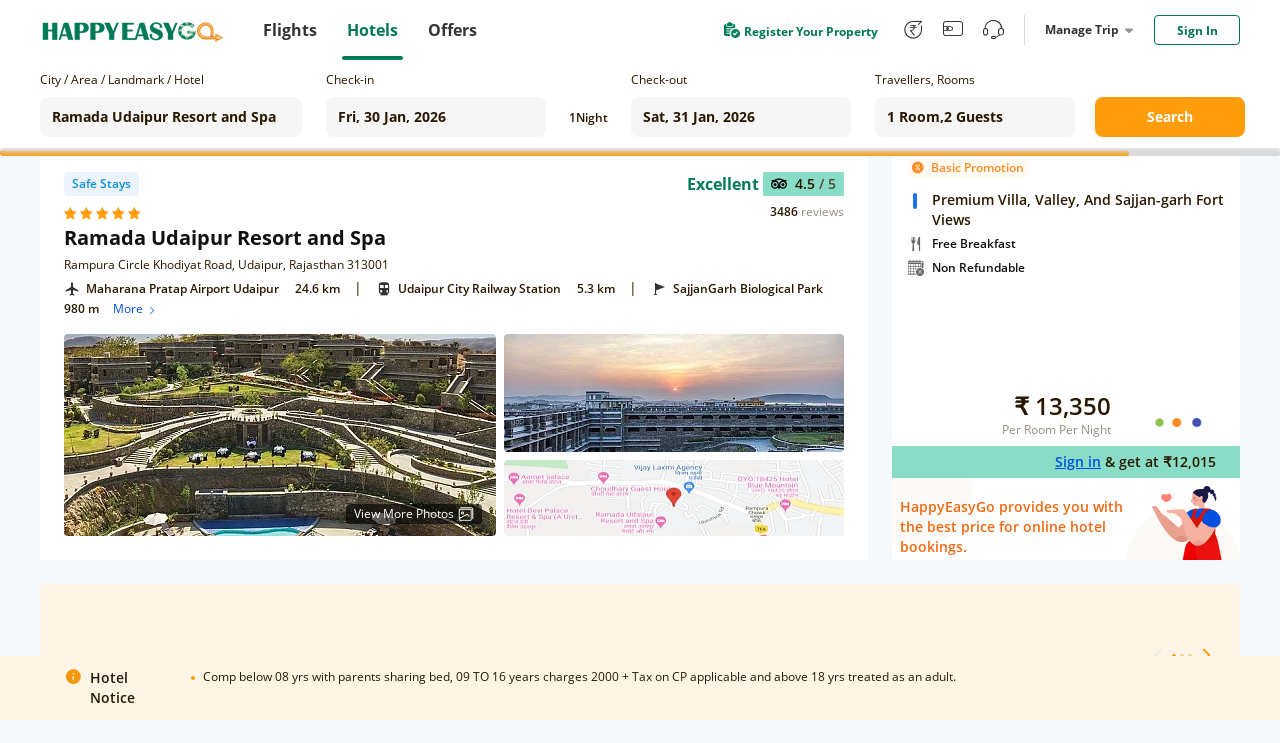

--- FILE ---
content_type: text/html;charset=utf-8
request_url: https://hotel.happyeasygo.com/hotels/udaipur/hotel_5e02d104159c942764440d02/2026-01-30_2026-01-31/2-0
body_size: 122128
content:
<!DOCTYPE html>
<html>

<head>
    <title>Ramada Udaipur Resort and Spa in udaipur, Hotel Reviews and Ratings</title>
    <meta name="msapplication-TileColor" content="#da532c">
    <meta name="msapplication-config" content="/assets/favicons/browserconfig.xml">
    <meta name="theme-color" content="#ffffff">
    <meta http-equiv="Content-Type" content="text/html; charset=UTF-8" />
    <link rel="apple-touch-icon" sizes="180x180" href="/assets/favicons/apple-touch-icon.png">
    <link rel="icon" type="image/png" sizes="32x32" href="/assets/favicons/favicon-32x32.png">
    <link rel="icon" type="image/png" sizes="16x16" href="/assets/favicons/favicon-16x16.png">
    <link rel="manifest" href="/assets/favicons/site.webmanifest">
    <link rel="mask-icon" href="/assets/favicons/safari-pinned-tab.svg" color="#5bbad5">
    <link rel="shortcut icon" href="/assets/favicons/favicon.ico">
    <link rel="preload" as="style" href="/assets/application.css" >
    <link rel="preload" importance="high" as="script" href="/assets/application.js" >
    <link rel="stylesheet" href="/assets/application.css">
    <script>
        window.check_price_key = null;
        window.area_name_g = null;
    </script>
    <script type="text/javascript" src="/assets/application.js" ></script>
    <!-- Google Tag Manager -->
    <script>
      (function (w, d, s, l, i) {
          w[l] = w[l] || [];
          w[l].push({
              'gtm.start':
                  new Date().getTime(), event: 'gtm.js'
          });
          var f = d.getElementsByTagName(s)[0],
              j = d.createElement(s), dl = l != 'dataLayer' ? '&l=' + l : '';
          j.async = true;
          j.src =
              'https://www.googletagmanager.com/gtm.js?id=' + i + dl;
          f.parentNode.insertBefore(j, f);
      })(window, document, 'script', 'dataLayer', 'GTM-PPMS639');
    </script>
    <!-- End Google Tag Manager -->
    <!-- Branch -->
    <script>
           (function(b,r,a,n,c,h,_,s,d,k){if(!b[n]||!b[n]._q){for(;s<_.length;)c(h,_[s++]);d=r.createElement(a);d.async=1;d.src="https://cdn.branch.io/branch-latest.min.js";k=r.getElementsByTagName(a)[0];k.parentNode.insertBefore(d,k);b[n]=h}})(window,document,"script","branch",function(b,r){b[r]=function(){b._q.push([r,arguments])}},{_q:[],_v:1},"addListener applyCode autoAppIndex banner closeBanner closeJourney creditHistory credits data deepview deepviewCta first getCode init link logout redeem referrals removeListener sendSMS setBranchViewData setIdentity track validateCode trackCommerceEvent logEvent disableTracking".split(" "), 0);
           branch.init('key_live_njNf9pTQ8Cb84QbSjaZ6GmkgzFo9TXhJ');
    </script>
    <!-- End Branch -->
    <!-- Global site tag (gtag.js) - Google Ads: 731026877 -->
    <script async src="https://www.googletagmanager.com/gtag/js?id=AW-731026877"></script>
    <script>
    window.dataLayer = window.dataLayer || [];
    function gtag(){dataLayer.push(arguments);}
    gtag('js', new Date());

    gtag('config', 'AW-731026877');
    </script>
    <!-- TA -->
    <script>
      (function() {
        var a = String(Math.random()) * 10000000000000;
        new Image().src = 'https://pubads.g.doubleclick.net/activity;dc_iu=/5349/DFPAudiencePixel;ord=' + a + ';dc_seg=887462483?';
      })();
    </script>
    <!-- End -->
<!-- <title>Cheap Hotels in India | Hotel Deals and Booking Offers - HappyEasyGo</title> -->
<meta name="description" content="Find Ramada Udaipur Resort and Spa in udaipur, at cheap and affordable price in udaipur. Select Ramada Udaipur Resort and Spa room types, read reviews and book your hotel rooms with happyeasygo.com." />
<meta http-equiv="Content-Type" content="text/html; charset=UTF-8" />
<link
      rel="stylesheet"
      href="https://cdnjs.cloudflare.com/ajax/libs/Swiper/4.3.5/css/swiper.min.css"
    />
<link rel="stylesheet" href="/assets/bootstrap-collapse.css" />
<script src="https://cdnjs.cloudflare.com/ajax/libs/Swiper/4.3.5/js/swiper.min.js"></script>
<script src="/assets/bootstrap.min.js"></script>
</head>

<body class="roomview">
    <!-- Google Tag Manager (noscript) -->
    <noscript>
        <iframe src="https://www.googletagmanager.com/ns.html?id=GTM-PPMS639" height="0" width="0"
            style="display:none;visibility:hidden"></iframe>
        <img src='https://pubads.g.doubleclick.net/activity;dc_iu=/5349/DFPAudiencePixel;ord=1;dc_seg=887462483?' width=1 height=1 border=0/>
    </noscript>
    <!-- End Google Tag Manager (noscript) -->
    <div style="height: 100%;">
        <!---->
        <header>
            <div class="clearfix" id="newheader">
                <div class="container" style=''>
                    <a href="https://www.happyeasygo.com/" class="logo pull-left" style="">
                        <em></em>
                    </a>
                    <ul class="pull-left item-wrap hid">
                        <li>
                            <a href="https://www.happyeasygo.com/flight/" class="item flight font-Roman"
                                data-role='flight'>
                                <span class="text">Flights</span></a>
                        </li>
                        <li class="itemActive">
                            <a href="https://www.happyeasygo.com/hotel/" class="item hotels font-Roman" data-role='hotels'>
                                <span class="text">Hotels</span></a>
                        </li>
                        <li>
                            <a href="https://www.happyeasygo.com/offer/" class="item offer font-Roman"
                                data-role='offer'>
                                <span class="text">Offers</span></a>
                        </li>
                    </ul>


                    <ul class="pull-right item-wrap item-wrap_2">
                        <!-- <li class="green flex">
                            <a class="flex"
                               target="_blank"
                               href="https://www.happyeasygo.com/check-in">
                                <i class="checkIn-icon"></i>
                                <p>Web Check In</p>
                            </a>
                        </li> -->
                        <li class="green flex register-apply hid">
                            <a class="flex"
                            target="_blank"
                            href="/page/hotels/application">
                                <img src="/assets/online-apply.png" alt="">
                                <p>Register Your Property</p>
                            </a>
                        </li>
                        <li class='tool hid'>
                            <a href="https://www.happyeasygo.com/referral/"
                                class="fore referral"
                                data-role='referral'>
                                <i class="iconfont iconrefer"
                                    data-hclass="iconfont iconrefer1"
                                    data-class="iconfont iconrefer"
                                    data-toggle="tooltip"
                                    data-placement="bottom"
                                    title="Earn Rs.80"></i>
                            </a>
                        </li>
                        <li class='tool hid'>
                            <a href="https://www.happyeasygo.com/wallet-terms/"
                                class="fore referral"
                                data-role='referral'>
                                <i class="iconfont iconwallet1"
                                    data-hclass="iconfont iconwallet"
                                    data-class="iconfont iconwallet1"
                                    data-toggle="tooltip"
                                    data-placement="bottom"
                                    title="Wallet"></i>
                            </a>
                        </li>
                        <li class='tool hid'>
                            <a href="https://www.happyeasygo.com/support/"
                                class="fore referral"
                                data-role='referral'>
                                <i class="iconfont iconcustomer2"
                                    data-hclass="iconfont iconcustom"
                                    data-class="iconfont iconcustomer2"
                                    data-toggle="tooltip"
                                    data-placement="bottom"
                                    title="Support"></i>
                            </a>
                        </li>
                        <li class="line hid">
                            <div></div>
                        </li>
                        <li class="center">
                            <div class="title">
                                Manage Trip
                                <i></i>
                            </div>
                            <div class="down-dialog">
                                <div class="tools">
                                    <div class="arrow"></div>
                                    <ul>
                                        <li>
                                            <a href="/hotels/order/list">
                                                My Hotels
                                            </a>
                                        </li>
                                        <li>
                                            <a href="https://www.happyeasygo.com/account/?src=print">
                                                Print Ticket
                                            </a>
                                        </li>
                                        <li>
                                            <a href="https://www.happyeasygo.com/check-in">
                                                Web Check In
                                                <span class="checkInTips"></span>
                                            </a>
                                        </li>
                                    </ul>
                                </div>
                            </div>
                        </li>

                        <li class='sing'>
                        </li>
                    </ul>

                    <div class="pull-right">
                    </div>
                </div>
            </div>

        </header>
        <div data-flag="roomstatus" class="roomstatus pageFlag">
      <div class="selector new-selector">
        <div class="selector-container">
          <div class="form-group cityname mr24">
            <p class="new-selector-label">City / Area / Landmark / Hotel</p>
            <div class="new-selector-content">
              <!-- <i class="icon-address"></i> -->
              <input
                type="text"
                autocomplete="off"
                id="cityname"
                style="margin: 0 !important"
                placeholder="Enter City/Area/Landmark/Hotel"
              />
              <span class="icon-loading"></span>
              <div class="search-result search-place flex" id="search-place">
                <div class="place-content">
                  <h2 class="title">Search Results</h2>
                  <div class="result-items"></div>
                </div>
              </div>
              <div class="search-result search-cache flex" id="search-cache">
                <div class="cache-content">
                  <!-- recent -->
                  <div class="recent"></div>
                  <!-- suggestions -->
                  <div class="suggestions"></div>
                </div>
              </div>
            </div>
          </div>
          <div class="form-group check-in mr16">
            <!-- <i class="icon-date"></i> -->
            <p class="new-selector-label">Check-in</p>
            <div class="new-selector-content">
              <input type="text" id="check-in" readonly />
            </div>
          </div>
          <div class="form-group nights mr16">
            <span class="hotel-nights">1</span>
            <span class="hotel-unit">Night</span>
          </div>
          <div class="form-group check-out mr24">
            <!-- <i class="icon-date"></i> -->
            <p class="new-selector-label">Check-out</p>
            <div class="new-selector-content">
              <input type="text" id="check-out" readonly />
            </div>
          </div>

          <div class="form-group rooms-guest mr20">
            <!-- <i class="icon-person"></i> -->
            <p class="new-selector-label">Travellers, Rooms</p>
            <div class="new-selector-content">
              <input type="text" id="room-guest" readonly />
              <div class="search-result">
                <div class="search-result-container"></div>
                <div class="room-operate">
                  <button class="add-room">+ADD ROOM</button>
                  <span class="done">Done</span>
                </div>
              </div>
            </div>
          </div>
          <div class="form-group get-set-go">
            <button class="go">Search</button>
          </div>
        </div>
      </div>
      <div class="roomstatusProgress">
        <div></div>
      </div>
      <!-- room-unavailable -->
      <div class="room-unavailable"></div>
      <!--detail-->
      <div class="floor detail clearfix">
        <div class="detail-lt lt">
          <!--dom-->
        </div>
        <div class="detail-rt rt">
          <!--dom-->
          <div class="recommend"></div>
          <!--dom-->
          <div class="coupon"></div>
        </div>
      </div>

      <!-- safe -->
      <div class="safe"></div>

      <!--navbar-->
      <div class="navbar-floor">
        <ol class="floor navbar clearfix"></ol>
        <!-- filter -->
        <div class="floor filter-list"></div>
      </div>

      <div class="floor null"></div>

      <!--room-->
      <div class="floor room-list"></div>

      <!-- <div class="floor price-explain flex">
            <div class="con"></div>
            <div class="btn">
                Show more
            </div>
        </div> -->
      <div class="floor noRoom"></div>
      <div class="notice-floor"></div>
      <!-- Reviews & Rating dom-->
      <div class="floor-n reviewsRating rr"></div>
      <!--description-->
      <div class="floor description desc floor-n-content"></div>
      <!-- facilities dom-->
      <div class="floor description fac floor-n-content"></div>
      <!--announcements-->
      <div class="floor description announcements floor-n-content"></div>
      <!--policy-->
      <div class="floor description policy floor-n-content"></div>
      <!-- recommed-hotel -->
      <div class="recommed-hotel"></div>
      <!--  -->
      <div class="scroll-room"></div>
      <!--model-->
      <div class="model"></div>
      <!-- models -->
      <div class="models"></div>
      <!-- safe-model -->
      <div class="safe-model"></div>
      <!--model-content-->
      <div class="model-content amenities-model"></div>
      <!--model-content-->
      <div class="model-content room-amenities-model"></div>
      <!--model-content-->
      <div class="model-content photo-model"></div>

      <div class="model-content continue-model"></div>

      <div class="model-content otherDeal-model"></div>

      <!--model-content-->
      <div class="model-content picture-model"></div>
      <!--model-content-->
      <div class="model-content room-picture-model"></div>
      <!--model-content-->
      <div class="model-content area-model"></div>
      <!--model-content-->
      <!-- <div class="model-content map-model"></div> -->

      <!--map dialog-->
      <div class="modal-template map-dialog" data-cl="cl">
        <div class="map-dialog-content" data-cl="cl">
          <!--map dialog template DOM-->
          <header class="map-header" data-cl="cl"></header>
          <section>
            <div id="hotel-list-map"></div>
          </section>
        </div>
      </div>

      <!--map dialog Popular place-->
      <div class="modal-template-place map-dialog-place" data-cl="cl">
        <div class="map-dialog-p-place-content" data-cl="cl">
          <section>
            <div id="popular-place-map"></div>
            <!-- map dialog Popular place info -->
            <div id="popular-place-map-info">
              <div class="closeBox"><i class="close iconfont iconCancellation_Policy_solid_"></i></div>
              <div class="aside_info">
                <!-- map dialog top_info -->
                <div class="top_info">
                </div>
                <div class="tabsBox">
                  <!-- Nav tabs -->
                  <ul class="nav nav-tabs" role="tablist">
                    <li role="presentation" class="transport">
                      <a href="#Transport" aria-controls="Transport" role="tab" data-toggle="tab">Transport</a>
                      <div class="line"><i></i></div>
                    </li>
                    <li role="presentation" class="landmarks">
                      <a href="#Landmarks" aria-controls="Landmarks" role="tab" data-toggle="tab">Landmarks</a>
                      <div><i></i></div>
                    </li>
                    <li role="presentation" class="others">
                      <a href="#Others" aria-controls="Others" role="tab" data-toggle="tab">Others</a>
                      <div><i></i></div>
                    </li>
                  </ul>
                  <!-- Tab panes -->
                  <div class="tab-content">
                  </div>
                </div>
              </div>
            </div>
          </section>
        </div>
      </div>

      <!--model-content-->
      <div class="model-content cancel-model"></div>

      <!-- map dialog top_info -->
      <script type="text/html" id="map_top_info">
        <div class="hotelName-star">
          <span class="hotelName">{{info.hotelName}}</span>
          <span class="star">
            <% for(var i=0;i < info.starRating;i++){ %>
            <i class="iconfont iconVector1"></i>
            <% } %>
          </span>
        </div>
        <div class="position">
          <i class="iconfont iconmdi_location_on"></i>
          <span>{{info.address}}</span>
        </div>
        {{ if(info.reviews.reviewRating&&info.reviews.level&&info.reviews.reviewCount) }}
        <div class="reviewBox">
          <div class="scoreBox">
            <img src="/assets/mty.svg" alt="">
            <span class="score">{{info.reviews.reviewRating}} <i>/ 5</i></span>
          </div>
          <div class="reviewCount">
            <p class="review-number">{{info.reviews.reviewCount}}</p> <p class="review-text">reviews</p>
          </div>
        </div>
        {{ /if }}
        <div class="bookBox">
        </div>
      </script>
      <script type="text/html" id="map_price">
        {{if priceInfo }}
        <div class="current-price flex">
          <div class="flex price">
            {{ if (priceInfo.originPrice > priceInfo.currentPrice) }}
            <div class="voucherBefore">₹ {{ priceInfo.disposeOrig }}</div>
            {{ /if }}
            <div class="voucherAfter">
              <span class="num">₹ {{ priceInfo.disposecurr }}</span>
            </div>
          </div>
          <div class="nig">{{priceInfo.dur == 1 ? priceInfo.timeStay + ' Hours'  : 'Per Room Per Night' }}</div>
        </div>
        <div class="bookBtn">
          <a
            href="javascript:;"
            data-room-type-name="{{priceInfo.roomTypeName}}"
            data-rate-plan-id="{{priceInfo.ratePlanId}}"
            data-index="0-0"
            class="hover-click btn-book"
          >
            Book Now
          </a>
        </div>
        {{ /if }}
      </script>
      <!-- Tab panes -->
      <script type="text/html" id="map_top_info_tabs">
        <div role="tabpanel" class="tab-pane fade" id="Transport">
          {{ if airport.length>0 }}
          <div class="blockBox">
            <div class="text">
              <i class="iconfont iconlocal_airport"></i>
              <span>Airport</span>
            </div>
            <ul>
              {{each airport item index}}
                <li>
                  <span class="name">{{item.landmark}}</span>
                  {{ if (item.distance)> 1}}
                  <span class="num">{{(item.distance).toFixed(1)}} km</span>
                  {{ /if }}
                  {{ if (item.distance)< 1}}
                  <span class="num">{{(item.distance*1000).toFixed(0)}} m</span>
                  {{ /if }}
                  <span class="id">{{item.id}}</span>
                </li>
              {{ /each }}
            </ul>
          </div>
          {{ /if }}
          {{ if railway.length>0 }}
          <div class="blockBox">
            <div class="text">
              <i class="iconfont iconlocal_subway1"></i>
              <span>Top Railway Station</span>
            </div>
            <ul>
              {{each railway item index}}
                <li>
                  <span class="name">{{item.landmark}}</span>
                  {{ if (item.distance)> 1}}
                  <span class="num">{{(item.distance).toFixed(1)}} km</span>
                  {{ /if }}
                  {{ if (item.distance)< 1}}
                  <span class="num">{{(item.distance*1000).toFixed(0)}} m</span>
                  {{ /if }}
                  <span class="id">{{item.id}}</span>
                </li>
              {{ /each }}
            </ul>
          </div>
          {{ /if }}
          {{ if metro.length>0 }}
          <div class="blockBox">
            <div class="text">
              <i class="iconfont iconlocal_train"></i>
              <span>Top Metro Station</span>
            </div>
            <ul>
              {{each metro item index}}
                <li>
                  <span class="name">{{item.landmark}}</span>
                  {{ if (item.distance)> 1}}
                  <span class="num">{{(item.distance).toFixed(1)}} km</span>
                  {{ /if }}
                  {{ if (item.distance)< 1}}
                  <span class="num">{{(item.distance*1000).toFixed(0)}} m</span>
                  {{ /if }}
                  <span class="id">{{item.id}}</span>
                </li>
              {{ /each }}
            </ul>
          </div>
          {{ /if }}
        </div>
        <div role="tabpanel" class="tab-pane fade" id="Landmarks">
          {{ if attractions.length>0 }}
          <div class="blockBox">
            <div class="text">
              <i class="iconfont iconlocal_landmarks"></i>
              <span>Top Attractions</span>
            </div>
            <ul>
              {{each attractions item index}}
                <li>
                  <span class="name">{{item.landmark}}</span>
                  {{ if (item.distance)> 1}}
                  <span class="num">{{(item.distance).toFixed(1)}} km</span>
                  {{ /if }}
                  {{ if (item.distance)< 1}}
                  <span class="num">{{(item.distance*1000).toFixed(0)}} m</span>
                  {{ /if }}
                  <span class="id">{{item.id}}</span>
                </li>
              {{ /each }}
            </ul>
          </div>
          {{ /if }}
        </div>
        <div role="tabpanel" class="tab-pane fade" id="Others">
          {{ if cityCenter.length>0 }}
          <div class="blockBox">
            <div class="text">
              <i class="iconfont iconlocal_others"></i>
              <span>City Center</span>
            </div>
            <ul>
              {{each cityCenter item index}}
                <li>
                  <span class="name">{{item.landmark}}</span>
                  {{ if (item.distance)> 1}}
                  <span class="num">{{(item.distance).toFixed(1)}} km</span>
                  {{ /if }}
                  {{ if (item.distance)< 1}}
                  <span class="num">{{(item.distance*1000).toFixed(0)}} m</span>
                  {{ /if }}
                  <span class="id">{{item.id}}</span>
                </li>
              {{ /each }}
            </ul>
          </div>
          {{ /if }}
        </div>
      </script>

      <script type="text/html" id="scroll-room">
        <div class="scroll-room-con">
          {{ if recommendInfo.images&&recommendInfo.images.length }}
          <div class="scroll-img">
            <img
              src="{{ recommendInfo.images[0]+ossImgFun.processOssImg(112,62,'jpg') }}"
              alt=""
            />
          </div>
          <div class="scroll-room-name">{{ recommendInfo.ratePlanName }}</div>
          {{ /if }}
          <div class="scroll-price flex">
            <span>₹ {{ formatMoney(recommendInfo.currentPrice+'') }}</span>
            <i>Lowest</i>
          </div>
          {{ if !recommendInfo.images||!recommendInfo.images.length }}
          <div class="scroll-room-name">{{ recommendInfo.ratePlanName }}</div>
          {{ /if }}
          <div class="scroll-btn">
            <button
              data-index="0-0"
              class="hover-click btn-book book-now"
              data-room-type-name="{{recommendInfo.roomDetail.roomTypeName}}"
              data-rate-plan-id="{{recommendInfo.ratePlanId}}"
            >
              Book Now
            </button>
            <button class="view-more">View More</button>
          </div>
        </div>
      </script>

      <script type="text/html" id="detail-lt">
        <div class="detail-lt-box">
          <div class="hotel">
            <div class="flex hotel-star label-box">
              {{ if markTop=="HEG Top Seller" }}
              <div class="safe-sign seller flex label-item">
                <i class="iconfont iconthumb_up"></i>
                <span>HEG Top Seller</span>
              </div>
              {{ else if markTop=="High Demand" }}
              <div class="safe-sign seller flex label-item">
                <i class="iconfont icona-icon_highdemand"></i>
                <span>High Demand</span>
              </div>
              {{ /if }}
              {{ if _staffVaccinated }}
              <div class="safe-sign staff flex label-item">Staff Vaccinated</div>
              {{ else if safeHotel }}
                <div class="safe-sign safe flex label-item">
                  <!-- <i></i> -->
                  <!-- SAFE STAY -->
                  Safe Stays
                </div>
              {{ /if }}
              <div class="label-remark"></div>
            </div>

            <div class="flex hotel-star">
              <div class="star-con flex">
                <% for(var i=0;i < starRating;i++){ %>
                <i class="iconfont iconVector1"></i>
                <% } %>
              </div>

              {{ if(tagType) }}
              <div class="sign">
                <span>{{tagType}}</span>
              </div>
              {{ /if }}
            </div>

            <h1 class="hotel-name" title="{{hotelName}}">{{hotelName}}</h1>
            <div class="hotel-address" title="{{address}}">{{address}}</div>
            {{ if(reviews.reviewRating&&reviews.level&&reviews.reviewCount) }}
            <div class="hotel-pj">
              <div class="flex review-box">
                <div class="level">{{reviews.level}}</div>
                <div class="flex">
                  <div class="score flex">
                    <img src="/assets/mty.svg" alt="" />
                    <span>{{reviews.reviewRating}} <i>/ 5</i></span>
                  </div>
                </div>
              </div>

              <div class="flex">
                <div class="num">
                  <span class="review-number">{{reviews.reviewCount}}</span>
                  <span class="review-text">reviews</span>
                </div>
              </div>
            </div>
            {{ /if }}
            <!--map dialog Popular place-->
            <div class="address-map">
            </div>
          </div>

          <div class="picture flex">
            <div class="lt picture-first {{ isBanner?'isBanner':'' }}">
              <picture
                style="width: 100%;
                                  height: 100%;
                                  display: block;"
              >
                <source
                  type="image/webp"
                  srcset="{{hotelFirst+processOssImg(432,254,'webp')}}"
                />
                <source
                  type="image/jpg"
                  srcset="{{hotelFirst+processOssImg(432,254,'jpg')}}"
                />
                <source
                  type="image/png"
                  srcset="{{hotelFirst+processOssImg(432,254,'png')}}"
                />

                <img
                  src="/assets/newRoomStatus/load1.png"
                  alt=""
                  style="width: 100%;
                                  height: 100%;
                                  display: block;
                                  object-fit: cover;"
                />
              </picture>

              {{ if (isBanner&&hotelImages.length>2) }}
              <div class="icon hover-click flex">
                <span>View More Photos</span>
                <img src="/assets/newRoomStatus/moreImg.png" alt="" />
              </div>
              {{ /if }}
            </div>
            <div class="rt flex">
              <div class="picture-two {{ isBanner?'isBanner':'' }}">
                <picture
                  style="width: 100%;
                                  height: 100%;
                                  display: block;"
                >
                  <source
                    type="image/webp"
                    srcset="{{hoteltwo+processOssImg(340,149,'webp')}}"
                  />
                  <source
                    type="image/jpg"
                    srcset="{{hoteltwo+processOssImg(340,149,'jpg')}}"
                  />
                  <source
                    type="image/png"
                    srcset="{{hoteltwo+processOssImg(340,149,'png')}}"
                  />

                  <img
                    src="/assets/newRoomStatus/load2.png"
                    alt=""
                    style="width: 100%;
                                  height: 100%;
                                  display: block;
                                  object-fit: cover;"
                  />
                </picture>
              </div>
              <div class="picture-map">
                <img src="" alt="" />
              </div>
            </div>
          </div>
        </div>
      </script>

      <script type="text/html" id="detail-rt">
        {{ if recommendInfo }}
        <div>
          <div class="tab-tag flex">
            {{ if recommendInfo._promotionUsageType }}
            <div class="discount-tag">
              <i class="iconfont iconsale1"></i>
              {{ recommendInfo._promotionUsageType }}
            </div>
            {{ /if }}
            <!-- <div class="recommed-tag">Recommended</div> -->
          </div>
        </div>
        <div class="room-title flex" title="{{recommendInfo.ratePlanName}}">
          <i
            style="background-color:{{ recommendInfo.roomDetail.ptColor }}"
          ></i>
          <span>{{recommendInfo.ratePlanName}}</span>
        </div>

        <div class="rateplan-cancell-meals">
          <div class="rate-room-option">
            <div class="rate-room-option-list">
              {{ each recommendInfo._meals $ccv $cci }}
              <div class="rateplan-meals">
                <i
                  class="iconfont {{$ccv.search(/room only/ig)>-1?'iconsleep1':'iconDining_area1'}}"
                ></i>
                {{ $ccv }}
              </div>
              {{ /each }}

              <div class="ebk">
                {{ each recommendInfo.policies $ccv $cci }} {{if $cci == 0}}
                <div class="flex">
                  <i class="iconfont iconcancel1"></i>
                  <span title="{{ $ccv }}"
                    >{{ recommendInfo.policeFirstText }} {{if recommendInfo.policies.length>1}}
                    <span class="view-more-policy" data-index="0-0">
                      View More
                      <div class="view-policy-pop"></div>
                    </span>
                    {{/if}}
                  </span>
                </div>
                {{/if}} {{ /each }}
              </div>
              {{if recommendInfo.newCsTags && recommendInfo.newCsTags.length}}
              <div class="instant-fast-container flex">
                {{each recommendInfo.newCsTags $csTags $csTi}}
                <span class="{{$csTags.csTagsNo == 2 ? 'fast-refund':''}}">
                  {{$csTags.csTagsText}} {{if $csTags.csTagsNo == 2}}
                  <i class="iconfont iconwaring"> </i>
                  <div class="fast-refund-pop">
                    <div>Refund within 4 hours</div>
                  </div>
                  {{/if}}
                </span>
                {{/each}}
              </div>
              {{/if}}
              {{if recommendInfo.dur == 1 }}
              <div class="time-info">
                <img src="/assets/time.png"/>
                <span>{{recommendInfo.timeStay}} Hours stay between {{$imports.datetime12Format(recommendInfo.timeFrom)}}AM to {{$imports.datetime12Format(recommendInfo.timeTo)}}PM</span>
              </div>
              {{/if}}
            </div>
          </div>
          {{ if !recommendInfo.v }} {{if recommendInfo.inventory &&
          recommendInfo.inventory<=3 && recommendInfo.fromEbk}}
          <p class="rooms-left">
            Only {{recommendInfo.inventory}} {{recommendInfo.inventory > 1 ?
            'rooms' : 'room'}} left at this price
          </p>
          {{/if}} {{ /if }}
        </div>

        <!-- <div class="room-amenities">
                <div class="click-all">
                    More About This Room
                </div>
            </div> -->

        <div class="room-price">
          {{ if roomFlag != 3 }}
          <div class="origin flex">
            <!-- <span>₹ {{ formatMoney(recommendInfo.originPrice+'') }}</span> -->
            {{ if (recommendInfo.originPrice > recommendInfo.currentPrice) }}
            {{if recommendInfo.actualOfferPercent && recommendInfo.ebkSp != 1 &&recommendInfo.actualOfferPercent > 3}}
            <div class="discount-price">
              {{ recommendInfo.actualOfferPercent }}% Off
            </div>
            {{ /if }}
            {{ /if }}
            {{ if recommendInfo.ebkSp == 1}}
            <div class=" discount-price tail-room-discount flex">
              {{ if recommendInfo.actualOfferPercent &&recommendInfo.actualOfferPercent > 3 }}
              <span class="discount-value">
                {{ recommendInfo.actualOfferPercent }}% Off
              </span>
              {{ /if }}
              <div class="countdown-the-day"></div>
            </div>
            {{ /if }}
          </div>
          <div class="">
            <!-- {{ if ([14, 16, 17, 18].indexOf(recommendInfo.pt) < 0) }} -->
            <!-- {{ /if }} -->

            <div class="price-change flex">
              <div class="flex current-price">
                <div class="flex origin-price">
                  {{ if (recommendInfo.originPrice > recommendInfo.currentPrice) }}
                  {{ if recommendInfo.ebkSp != 1}}
                  <span class="del-price"
                  >₹ {{ formatMoney(recommendInfo.originPrice+'') }}</span
                  >
                  {{ /if}} {{ if recommendInfo.ebkSp == 1}}
                  <span class="tail-room-del-price"
                  >₹ {{ formatMoney(recommendInfo.originPrice+'') }}</span
                  >
                  {{ /if }} {{ /if }}
                  <div
                          class="current"
                          style="color:<%= _tageType?'#063088':'' %>"
                  >
                    ₹ {{ formatMoney(recommendInfo.currentPrice+'') }}
                  </div>
                </div>
                {{ if recommendInfo.gst > 0}}
                <div class="gst">
                  <p class="text">+Rs. {{recommendInfo.gst}} Taxes & Fees</p>
                </div>
                {{ /if }} {{ if recommendInfo.gst == -1 }}
                <div class="gst">
                  <p class="text">Excluding Taxes & Fees</p>
                </div>
                {{ /if }}
                {{ if recommendInfo.dur == 1}}
                <div class="night">{{ recommendInfo.timeStay }} hours</div>
                {{ else }}
                <div class="night">Per Room Per Night</div>
                {{ /if }}
              </div>
              <a
                href="javascript:;"
                data-room-type-name="{{recommendInfo.roomDetail.roomTypeName}}"
                data-rate-plan-id="{{recommendInfo.ratePlanId}}"
                data-index="0-0"
                class="hover-click btn-book"
              >
                Book Now
              </a>
            </div>
          </div>
          {{ else }}
          <div>
            <div class="unavailable-content">
              <div class="img"></div>
            </div>
          </div>
          {{ /if }}
        </div>
        {{ else }} {{ if signal }}
        <div class="loading-room">
          <div class="img-origin">
            <img src="/assets/newRoomStatus/loupe.png" alt="" />
          </div>
        </div>
        {{ else }}
        <img class="no-room" src="/assets/newRoomStatus/no-room.png" alt="" />

        {{ /if }} {{ /if }} {{ if recommendInfo&&recommendInfo.hintDiscountType
        }}
        <div class="discount-tip">
          {{ if recommendInfo.hintDiscountType==='0' }} {{ else if
          recommendInfo.hintDiscountType==='1' }}
          <div class="app-tag">
            Get at ₹{{formatMoney(recommendInfo.hintDiscountValue+'')}} on
            <span>HEG APP</span>
          </div>
          {{ else if recommendInfo.hintDiscountType==='2' }}
          <div class="login-tag">
            <span>Sign in</span> & get at
            ₹{{formatMoney(recommendInfo.hintDiscountValue+'')}}
          </div>
          {{ /if }}
        </div>
        {{ /if }}
      </script>

      <script type="text/html" id="coupon">
        <!-- <div class="title">
                <div class="icon">
                    {{ if couponCode }}
                    <img src="/assets/newRoomStatus/coupon.png" alt="">
                    {{ else }}
                    <img src="/assets/newRoomStatus/hotel.png" alt="">
                    {{ /if }}
                </div>
                {{ if (couponCode) }}
                {{couponText }}
                {{ else }}
                HappyEasyGo provides you with the best price for online hotel bookings.
                {{ /if }}
            </div>
            {{ if couponCode }}
            <div class="link clearfix">
                <div class="lt">
                    <a href="javascript:;">
                        Know More
                    </a>
                </div>
                <div class="rt copyText">
                    <div>
                        <i class="iconfont iconFrame2"></i>
                        {{ couponCode }}
                    </div>
                    <div class='TipsMsg'>
                        Successfully copied use code to the clipboard
                    </div>
                </div>
            </div>
            {{ else }}
            <div class="no-coupon"></div>
            {{ /if }} -->
        <div class="online-book">
          <div class="text">
            HappyEasyGo provides you with the best price for online hotel
            bookings.
          </div>
        </div>
      </script>

      <script type="text/html" id="navbar">
        {{ if(roomTypeInfo && roomTypeInfo.length) }}
        <li class="lt nav-room" data-type="room">
          Rooms
          <i></i>
        </li>
        {{ /if }} {{ if(reviews.length) }}
        <li class="lt nav-rr" data-type="rr">
          Reviews & Rating
          <i></i>
        </li>
        {{ /if }} {{ if(info && info.length) }}
        <li class="lt nav-desc" data-type="desc">
          Description
          <i></i>
        </li>
        {{ /if }} {{ if( ameLen) }}
        <li class="lt nav-fac" data-type="fac">
          Facilities
          <i></i>
        </li>
        {{ /if }} {{ if( announcementLen) }}
        <li class="lt nav-ann" data-type="announcements">
          Property Announcements
          <i></i>
        </li>
        {{ /if }}

        <li class="lt nav-policy" data-type="policy">
          Policies
          <i></i>
        </li>
      </script>

      <script type="text/html" id="filter-list">
        {{ if(filterRoomTypeInfo && filterRoomTypeInfo.length) }}
        <div class="filter-list-box">
          {{ each filterData $v $i}}
          <div class="input-box">
            <input
              type="{{ $v.type }}"
              value="{{ $v.value }}"
              name="{{ $v.name }}"
              id="{{ $v.name }}"
              style="display: none;"
            />
            <label></label>
            <span class="status">{{ $v.text }}</span>
          </div>
          {{ /each }}
        </div>
        {{ /if }}
      </script>

      <script type="text/html" id="room-list">
        {{ if data&&data.length }} {{ each data $v $i }}
        <div class="room-list-item">
          <div class="header new-room-list-body">
            <ul class="flex">
              <li>Room Type</li>
              <li>Room Options</li>
              <li>Additional Inclusions</li>
              <li>Price</li>
            </ul>
            <dl class="room-list-body body flex">
              <dt class="">
                <div class="sticky">
                  <div
                    class="room-pic {{ $v.images&&$v.images.length?'hover-click':'' }}"
                    data-index="{{$i}}"
                  >
                    <picture>
                      <source
                        type="image/webp"
                        srcset="{{ $v._imgUrl+ossImgFun.processOssImg(292,163,'webp') }}"
                      />
                      <source
                        type="image/jpg"
                        srcset="{{ $v._imgUrl+ossImgFun.processOssImg(292,163,'jpg') }}"
                      />
                      <source
                        type="image/png"
                        srcset="{{ $v._imgUrl+ossImgFun.processOssImg(292,163,'png') }}"
                      />

                      <img src="/assets/newRoomStatus/load3.png" alt="" />
                    </picture>
                    {{ if $v.images&&$v.images.length }}
                    <div class="icon hover-click flex">
                      <span>View More Photos</span>
                      <img src="/assets/newRoomStatus/moreImg.png" alt="" />
                    </div>
                    {{ /if }}
                  </div>
                  <div class="room-detail">
                    <div class="room-title flex" title="{{ $v.roomTypeName }}">
                      <span>{{ $v.roomTypeName }}</span>
                    </div>
                    <div class="flex description">
                      <div class="base">
                        {{ if $v.maxOccupy }}
                        <div class="flex">
                          <i class="iconfont iconuser"></i>
                          <p>
                            Max {{ $v.maxOccupy }} {{
                            $v.maxOccupy>1?'Adults':'Adult' }} {{ if $v.maxChild
                            }}
                            <em style="font-style:normal;"
                              >,{{ $v.maxChild }} {{
                              $v.maxChild>1?'Children':'Child' }}
                            </em>
                            {{ /if }}
                          </p>
                        </div>
                        {{ /if }} {{ if $v.bedTypes }}
                        <div class="flex">
                          <i class="iconfont iconhotel1"></i>
                          {{ $v.bedTypes }}
                        </div>
                        {{ /if }} {{ if $v.sqft }}
                        <div class="flex">
                          <i class="iconfont iconruler3"></i>
                          {{ $v.sqft }} sq.ft.
                        </div>
                        {{ /if }} {{ if $v.roomView }}
                        <div class="flex">
                          <i class="iconfont iconpalm1"></i>
                          {{ $v.roomView }}
                        </div>
                        {{ /if }}
                      </div>
                      {{ if $v._roomAmenities&&$v._roomAmenities.length }}
                      <div class="room-amenities">
                        {{ each $v._roomAmenities.slice(0,3) $cv $ci }}
                        <div title="{{ $cv }}">{{ $cv }}</div>
                        {{ /each }} {{ if $v._roomAmenities.length>3 }}
                        <a href="javascript:;" data-index="{{$i}}">
                          More About This Room
                          <!-- <i class="iconfont iconshare"></i> -->
                        </a>
                        {{ /if }}
                      </div>
                      {{ /if }}
                    </div>
                  </div>
                </div>
              </dt>

              <div>
                <dd class="rateplan-list-body">
                  {{ if $v.ratePlansInfo.length }} {{ each $v.ratePlansInfo $cv
                  $ci }}
                  <div
                    class="rateplan-item-container {{$cv.packUp ? 'show-more-rate':''}} {{$cv._policies[0].toLowerCase().indexOf('free cancellation')!=-1 ? 'Cancellation':''}} {{$cv.mealsGroup.toLowerCase().indexOf('breakfast')!=-1 ? 'Breakfast':''}}"
                  >
                    <div
                      class="rateplan-item flex {{$cv.hintDiscountType?'promotion-tip':''}} {{ ($i==0&&$ci==0)?'reco':'' }}"
                    >
                      <div class="cp">
                        {{ if $ci==0&&$i==0 }}
                        <div class="tab-tag flex">
                          {{ if $cv._promotionUsageType }}
                          <div class="discount-tag">
                            <i class="iconfont iconsale1"></i>
                            {{ $cv._promotionUsageType }}
                          </div>
                          {{ /if }}
                          <div class="recommed-tag">Recommended</div>
                        </div>
                        {{ else }} {{ if $cv._promotionUsageType }}
                        <div class="tab-tag flex">
                          <div class="discount-tag">
                            <i class="iconfont iconsale1"></i>
                            {{ $cv._promotionUsageType }}
                          </div>
                        </div>
                        {{ /if }} {{ /if }}
                        <div
                          class="rateplan-title flex"
                          title="{{ $cv.ratePlanName }}"
                        >
                          <i style="background-color:{{ $cv.ptColor }};"></i>
                          <span>{{ $cv.ratePlanName }}</span>
                        </div>
                        <div class="flex">
                          <div class="rateplan-cancell-meals">
                            <div class="rate-room-option">
                              <div class="rate-room-option-list">
                                {{ each $cv._meals $ccv $cci }}
                                <div class="rateplan-meals">
                                  <i
                                    class="iconfont {{$ccv.search(/room only/ig)>-1?'iconsleep1':'iconDining_area1'}}"
                                  ></i>
                                  {{ $ccv }}
                                </div>
                                {{ /each }}

                                <div class="ebk">
                                  {{ each $cv._policies $ccv $cci }} {{if $cci
                                  == 0}}
                                  <div class="flex">
                                    <i class="iconfont iconcancel1"></i>
                                    <span title="{{ $cv.policies[$cci] }}"
                                      >{{ $ccv }} {{if $cv._policies.length>1}}
                                      <span
                                        class="view-more-policy"
                                        data-index="{{$i}}-{{$ci}}"
                                      >
                                        View More
                                        <div class="view-policy-pop"></div>
                                      </span>
                                      {{/if}}
                                    </span>
                                  </div>
                                  {{/if}} {{ /each }}
                                </div>
                                {{if $cv.newCsTags.length}}
                                <div class="instant-fast-container flex">
                                  {{each $cv.newCsTags $csTags $csTi}}
                                  <span
                                    class="{{$csTags.csTagsNo == 2 ? 'fast-refund':''}}"
                                  >
                                    {{$csTags.csTagsText}} {{if $csTags.csTagsNo
                                    == 2}}
                                    <i class="iconfont iconwaring"> </i>
                                    <div class="fast-refund-pop">
                                      <div>Refund within 4 hours</div>
                                    </div>
                                    {{/if}}
                                  </span>
                                  {{/each}}
                                </div>
                                {{/if}}
                                {{if $cv.dur == 1 }}
                                <div class="time-info">
                                  <img src="/assets/time.png"/>
                                  <span>{{$cv.timeStay}} Hours stay between {{$imports.datetime12Format($cv.timeFrom)}}AM to {{$imports.datetime12Format($cv.timeTo)}}PM</span>
                                </div>
                                {{/if}}
                              </div>
                            </div>
                            {{ if $cv.showBtn }}
                            <div class="room-option-position">
                              <div class="room-option-dialog"></div>
                              <!-- <button class="flex hover-click"
                                                            data-index="{{ $i }}-{{ $ci }}">
                                                            View More
                                                        </button> -->
                            </div>
                            {{ /if }}
                          </div>

                          <div class="rateplan-service">
                            {{ if $cv._amenities }}
                            <div class="rate-inclusions">
                              <div class="rate-inclusions-list">
                                {{ each $cv._amenities $ccv $cci }}
                                <div class="ame flex">
                                  <i></i>
                                  {{ $ccv }}
                                </div>
                                {{ /each }}
                              </div>
                            </div>
                            <div class="inclusions-position">
                              <div class="inclusions-dialog"></div>
                              <button
                                class="service-more"
                                data-index="{{ $i }}-{{ $ci }}"
                              >
                                More
                              </button>
                            </div>
                            {{ /if }}
                          </div>

                          <div class="rateplan-price">
                            {{ if roomFlag != 3 }}

                            <div class="">
                              <div class="origin flex">
                                {{ if $cv.originPrice > $cv.currentPrice }}
                                {{if $cv.actualOfferPercent && $cv.ebkSp != 1 &&$cv.actualOfferPercent > 3}}
                                <div class="discount-price">
                                  {{ $cv.actualOfferPercent }}% Off
                                </div>
                                {{ /if }}
                                {{ /if }}
                                 {{ if $cv.ebkSp == 1 }}
                                <div
                                  class="discount-price tail-room-discount flex"
                                >
                                  {{ if $cv.actualOfferPercent &&$cv.actualOfferPercent > 3 }}
                                    <span class="discount-value">
                                      {{ $cv.actualOfferPercent }}% Off
                                    </span>
                                  {{ /if }}
                                  <div class="countdown-the-day"></div>
                                </div>
                                {{ /if }}
                              </div>

                              <div class="price-change  flex">
                                {{ if ($cv.originPrice > $cv.currentPrice) }} {{if $cv.ebkSp != 1}}
                                <span class="del-price"
                                  >₹ {{ formatMoney($cv.originPrice+'') }}</span
                                >
                                {{ /if }} {{ if $cv.ebkSp == 1}}
                                <span class="tail-room-del-price"
                                  >₹ {{ formatMoney($cv.originPrice+'') }}</span
                                >
                                {{ /if }} {{ /if }}
                                <div class="current">
                                  ₹ {{ formatMoney($cv.currentPrice+'') }}
                                </div>
                              </div>

                              {{ if $cv.gst > 0 }}
                              <div class="gst">
                                <p class="text">
                                  +Rs. {{$cv.gst}} Taxes & Fees
                                </p>
                              </div>
                              {{ /if }} {{ if $cv.gst == -1}}
                              <div class="gst">
                                <p class="text">Excluding Taxes & Fees</p>
                              </div>
                              {{ /if }}
                              {{ if $cv.dur == 1}}
                              <div class="night">{{ $cv.timeStay }} hours</div>
                              {{ else }}
                              <div class="night">Per Room Per Night</div>
                              {{ /if }}
                              <a
                                href="javascript:;"
                                data-room-type-name="{{$v.roomTypeName}}"
                                data-rate-plan-id="{{$cv.ratePlanId}}"
                                data-index="{{ $i }}-{{ $ci }}"
                                class="hover-click btn-book"
                              >
                                Book Now
                              </a>
                            </div>
                            {{ else }}
                            <div v-if="roomFlag == 3">
                              <div class="unavailable-content">
                                <div class="img"></div>
                              </div>
                            </div>
                            {{ /if }}
                          </div>
                        </div>
                      </div>
                      <div class="price-con">
                        {{if $v.inventory&&$v.inventory<=3 && $cv.fromEbk}}
                        <p class="rooms-left">
                          Only {{$v.inventory}} {{$v.inventory > 1 ? 'rooms' :
                          'room'}} left at this price
                        </p>
                        {{/if}}
                      </div>
                    </div>
                    {{ if $cv.hintDiscountType }}
                    <div class="discount-tip">
                      {{ if $cv.hintDiscountType==='0' }} {{ else if
                      $cv.hintDiscountType==='1' }}
                      <div class="app-tag">
                        Get at ₹{{formatMoney($cv.hintDiscountValue+'')}} on
                        <span>HEG APP</span>
                      </div>
                      {{ else if $cv.hintDiscountType==='2' }}
                      <div class="login-tag">
                        <span>Sign in</span> & get at
                        ₹{{formatMoney($cv.hintDiscountValue+'')}}
                      </div>
                      {{ /if }}
                    </div>
                    {{ /if }}
                  </div>
                  {{ /each }} {{ /if }}
                </dd>
              </div>
            </dl>
          </div>
          {{ if $v.ratePlansInfoPackUp.length}}
          <div class="action view-more-box">
            <button class="all">
              <span>View More Rate</span>
              <i class="iconfont iconunfold"></i>
            </button>
            <button class="less hide">
              <span>Show Less</span>
              <i class="iconfont iconpack_up"></i>
            </button>
          </div>
          {{ /if }}
        </div>

        {{ /each }} {{ /if }}
      </script>

      <script type="text/html" id="noRoom">
        {{ if isNoRoom}}
        <div class="noRoomBox">
          <div class="imgBox">
            <img
              class="no-room"
              src="/assets/newRoomStatus/no-room1.png"
              alt=""
            />
          </div>
          <p>No matching rooms found.</p>
          <p>Please adjust your filters and try again.</p>
        </div>
        {{ /if }}
      </script>

      <script type="text/html" id="room-option-dialog">
        <div class="room-option-title">{{ title }}</div>
        <div class="content">
          {{ each arr $v $i }}
          <div class="item">{{ $v }}</div>
          {{ /each }}
        </div>
      </script>

      <script type="text/html" id="inclusions-dialog">
        <div class="inclusions-title">{{ title }}</div>
        <div class="content">
          {{ each arr $v $i }}
          <dl class="{{$v.type=='Exclusions'?'line':''}}">
            <dt>{{ $v.type }}</dt>
            {{ each $v.data $cv $ci }}
            <dd>{{ $cv }}</dd>
            {{ /each }}
          </dl>
          {{ /each }}
        </div>
      </script>

      <script type="text/html" id="price-explain">
        <div class="flex">
          <img src="/assets/newRoomStatus/sale.png" alt="" />
          <div class="flex">
            <b>Want even lower price ?</b>

            <p>
              This hotel offer {{ D.total.length }} deal plans {{ if
              !D.fix.length&&D.per.length }} , upto {{ D.per[0] }}% off. {{ else
              if D.fix.length&&!D.per.length }} , upto ₹{{ D.fix[0] }} off. {{
              else }} {{ /if }}
            </p>
          </div>
        </div>
      </script>

      <script type="text/html" id="notice-floor">
        <div class="ct flex">
          <div class="title flex {{ noticeInfo.length>1?'line':'' }}">
            <i class="iconfont iconmdi_error"></i>
            <span>Hotel Notice</span>
          </div>
          <ul>
            {{ each noticeInfo $v $i }}
            <li>{{ $v.description }}</li>
            {{ /each }}
          </ul>
        </div>
      </script>

      <!-- Reviews & Rating js-->
      <script type="text/html" id="rr">
        {{ if(reviewRating&&level&&reviewCount) }}
        <a></a>
        <div class="floor-n-pad">
          <div class="floor-n-title">Reviews & Rating</div>
          <div class="floor-n-content">
            <div class="big-data flex">
              <div class="square">
                <div class="square-1 flex">
                  <img src="/assets/mty.svg" alt="" />
                  tripadvisor
                </div>
                <div class="square-2">{{reviewRating}} / 5</div>
                <div class="square-3">
                  <div>{{level}}</div>
                  <div>{{reviewCount}} reviews</div>
                </div>
              </div>
              <div class="read">
                <ul>
                  {{ each reviewRatingDetail $v $i }}
                  <li class="flex">
                    <div>
                      {{$v.index}}<span>{{reviewsLevel[$v.index]}}</span>
                    </div>
                    <div>
                      <div class="bg">
                        <div
                          class="num"
                          style="width:{{$v.count/reviewCount*100}}%"
                        ></div>
                      </div>
                    </div>
                    <div>{{$v.count}} reviews</div>
                  </li>
                  {{ /each }}
                </ul>
              </div>
              <div class="round">
                <ul>
                  {{ each subRatings $v $i }}
                  <li class="flex">
                    <div class="round-title">{{$v.localizedName}}</div>
                    <div class="val flex">
                      <% for(var val = 1;val < 6;val++){ %>
                      <i
                        class="{{ val>$v.value? ( $v.value==val-0.5 ? 'circle2' : 'circle'): 'circle3' }}"
                      ></i>
                      <% } %>
                      <span>{{$v.value}}</span>
                    </div>
                  </li>
                  {{ /each }}
                </ul>
              </div>
            </div>
            <ul class="detail-list">
              {{ each reviews $v $i }}
              <li>
                <div class="pj-title">{{$v.title}}</div>
                <div class="flex">
                  <div class="flex val">
                    <% for(var val = 1;val < 6;val++){ %>
                    <i
                      class="{{ val>$v.rating ? ( $v.rating==val-0.5 ? 'circle2' : 'circle'): 'circle3' }}"
                    ></i>
                    <% } %>
                  </div>
                  {{ if($v.user) }}
                  <div class="user">{{$v.user.username}} {{$v.tripType}}</div>
                  {{ /if }}
                  <div class="date">{{dateFun($v.publishedDate)}}</div>
                </div>
                <div class="pj-text">{{$v.text}}</div>
              </li>
              {{ /each }}
            </ul>
            {{ if reviews.length>2 }}
            <div class="action">
              <button class="all">
                <span>Show more reviews</span>
                <i class="iconfont iconunfold"></i>
              </button>
              <button class="less hide">
                <span>Read less</span>
                <i class="iconfont iconpack_up"></i>
              </button>
            </div>
            {{ /if }}
          </div>
        </div>
        {{ /if }}
      </script>

      <script type="text/html" id="desc">
        {{ if(info) }}
        <div class="info">
          <div class="title">Hotel Description</div>
          <div class="body">{{#info}}</div>
          <div class="_body">{{#_info}}</div>

          {{ if textLen>2 }}
          <div class="action">
            <button class="all">
              <span>Show full description</span>
              <i class="iconfont iconunfold"></i>
            </button>
            <button class="less hide">
              <span>Read Less</span>
              <i class="iconfont iconpack_up"></i>
            </button>
          </div>
          {{ /if }}
        </div>
        {{ /if }}
      </script>

      <!-- facilities js -->
      <script type="text/html" id="fac">
        {{ if (tagMap&&tagMap.length) || (amenities&&amenities.length) }}
        <div class="info">
          <div class="title">Hotel Facilities</div>
          {{ if tagMap&&tagMap.length }}
          <div class="ame ame-icon">
            <div class="title">Most Popular Amenities</div>
            <ul class="clearfix">
              {{ each tagMap $v $i }}
              <li class="flex">
                <i class="iconfont {{ $v.icon }}"></i>
                <span>{{ $v.name }}</span>
              </li>
              {{ /each }}
            </ul>
          </div>
          {{ /if }} {{ if amenities }}
          <div class="ame ame-text">
            {{ each amenities $v $i }}
            <div class="ame-item {{$i>1?'hide':''}}">
              <div class="title">{{ $v.category }}</div>
              <ol class="clearfix">
                {{ each $v.amenities $cv $ci }}
                <li>{{$cv}}</li>
                {{ /each }}
              </ol>
            </div>
            {{ /each }}
          </div>
          {{ /if }} {{ if amenitiesLen>2 }}
          <div class="action">
            <button class="all">
              <span>Show alll amenities</span>
              <i class="iconfont iconunfold"></i>
            </button>
            <button class="less hide">
              <span>Read Less</span>
              <i class="iconfont iconpack_up"></i>
            </button>
          </div>
          {{ /if }}
        </div>
        {{ /if }}
      </script>

      <script type="text/html" id="announcements">
        {{ if list.length }}
        <div class="info">
          <div class="title">Property Announcements</div>
          <ul class="body">
            {{ each list $v $i }}
            <li>{{ $v }}</li>
            {{ /each }}
          </ul>
          <div class="action">
            <button class="all">
              <span>Show all announcements</span>
              <i class="iconfont iconunfold"></i>
            </button>
            <button class="less hide">
              <span>Read Less</span>
              <i class="iconfont iconpack_up"></i>
            </button>
          </div>
        </div>
        {{ /if }}
      </script>

      <script type="text/html" id="policy">
        <div class="title">Booking Policies</div>
        <div class="check-time flex">
          <div class="checkIn-time flex">
            <span class="label-text">check-in</span>
            <span class="time">{{checkIn}}</span>
          </div>
          <div class="checkOut-time flex">
            <span class="label-text">check-out</span>
            <span class="time">{{checkOut}}</span>
          </div>
        </div>
        <ul class="body">
          {{ each list $v $i }}
          <li>{{ $v }}</li>
          {{ /each }}
        </ul>
        <div class="action">
          <button class="all">
            <span>Show all policies</span>
            <i class="iconfont iconunfold"></i>
          </button>
          <button class="less hide">
            <span>Read Less</span>
            <i class="iconfont iconpack_up"></i>
          </button>
        </div>
      </script>

      <script type="text/html" id="amenities-model">
        <div class="title clearfix">
          <p class="lt">Hotel Amentiles</p>
          <div class="close rt iconfont iconCancellation_Policy_solid_"></div>
        </div>
        <div class="model-body">
          <div>
            <div class="title">Most Popular Amenities</div>
            <ul class="clearfix">
              {{ each amenitiesListIcon $v $i }}
              <li>
                <i class="iconfont {{$v.icon}}"></i>
                {{$v.name}}
              </li>
              {{ /each }}
            </ul>

            {{ if type=='trip' }}
            <div class="obj clearfix">
              {{ each amenitiesGeneral $v $i }}
              <dl class="clearfix">
                <dt>{{$v.name}}</dt>
                {{ each $v.val $cv $ci }}
                <dd>{{$cv}}</dd>
                {{ /each }}
              </dl>
              {{ /each }}
            </div>
            {{ else if type=='default'||type=='fab' }}
            <div class="arr">
              <dl>
                <dt></dt>
                {{ each amenitiesTotal $v $i }}
                <dd title="{{$v}}>">{{$v}}</dd>
                {{ /each }}
              </dl>
            </div>
            {{ /if }}
          </div>
        </div>
      </script>

      <script type="text/html" id="room-amenities-model">
        <div class="n-content">
          <i class="close iconfont iconCancellation_Policy_solid_"></i>
          <div class="title">{{ roomName }}</div>
          <p>Amenities</p>
          {{ if ame.length }} {{ each ame $v $i }}
          <div class="item">
            <div class="a-title">{{ $v.category }}</div>
            <ul class="flex">
              {{ each $v.amenities $cv $ci }}
              <li>{{ $cv }}</li>
              {{ /each }}
            </ul>
          </div>
          {{ /each }} {{ /if }}
        </div>
      </script>

      <script type="text/html" id="area-model">
        <div class="title clearfix">
          <p class="lt">Nearby Attractions</p>
          <div class="close rt iconfont iconCancellation_Policy_solid_"></div>
        </div>
        <div class="model-body">
          <div>
            {{ if(landmarks&&landmarks.length) }}
            <dl class="clearfix">
              <dt class="title"></dt>
              {{ each landmarks $v $i }}
              <dd class="flex">
                <p>{{$v.name}}</p>
                <span>{{ ($v.distance/ 1000).toFixed(2) }}km</span>
              </dd>
              {{ /each }}
            </dl>
            {{ /if }}
          </div>
        </div>
      </script>

      <script type="text/html" id="continue-model">
        {{ if currentPrice }}
        <div class="continue-content flex">
          <div class="continue-tip flex">
            <i class="iconfont iconmdi_clear close"></i>
            <img src="/assets/newRoomStatus/banner.png" alt="" />
            <b>Are you sure to forgo the lower price?</b>
          </div>
          <div class="btn-group flex">
            <button class="continue">
              Continue booking with ₹{{ formatMoney(currentPrice+'') }}
            </button>
            <button class="status" data-type="{{hintDiscountType}}">
              {{ if hintDiscountType==='0' }} {{ else if hintDiscountType==='1'
              }}
              <span>
                Get at ₹{{formatMoney(hintDiscountValue+'')}} on HEG APP
              </span>
              {{ else if hintDiscountType==='2' }}
              <span>
                Sign in & get at ₹{{formatMoney(hintDiscountValue+'')}}
              </span>
              {{ /if }}
            </button>
          </div>
        </div>
        {{ /if }}
      </script>

      <script type="text/html" id="otherDeal-model">
        <div class="otherDeal-content">
          <div class="otherDeal-header flex">
            <span>All Deals</span>
            <i class="iconfont iconmdi_clear close"></i>
          </div>
          <ul class="otherDeal-navbar flex">
            {{ each D $v $i }}
            <li class="{{$i==0?'active':''}}">{{$v.key}}</li>
            {{ /each }}
          </ul>
          <!--  -->
          {{ each D $v $i }}
          <div class="otherDeal-list {{$i==0?'active':''}}">
            {{ each $v.arr $cv $ci }}
            <div class="otherDeal-item">
              <div class="title">Plan {{++$ci}}</div>
              <div class="child-item-list">
                <div class="child-title">Discounts</div>
                {{ each $cv.discounts.val $dc $di }}
                <div class="flex rows child-item">
                  <div>{{$dc.ctype}}{{$dc.cval}}</div>
                </div>
                {{ /each }}
              </div>
              {{ if $cv.promoConditions.val.length }}
              <div class="child-item-list">
                <div class="child-title">Promo Conditions</div>
                {{ each $cv.promoConditions.val $dc $di }}
                <div class="flex child-item">
                  <div>{{$dc.ctype}}{{$dc.cval}}</div>
                </div>
                {{ /each }}
              </div>
              {{ /if }} {{ if $cv.applicableRooms.val.length }}
              <div class="child-item-list">
                <div class="child-title">Applicable Rooms</div>
                {{ each $cv.applicableRooms.val $dc $di }}
                <div class="flex child-item">
                  <div>{{$dc.ctype}}{{$dc.cval}}</div>
                </div>
                {{ /each }}
              </div>
              {{ /if }}
              <div class="child-item-list">
                <div class="child-title">Dates Range</div>
                {{ each $cv.datesRange.val $dc $di }}
                <div class="flex child-item">
                  <div>{{$dc.ctype}}{{$dc.cval}}</div>
                </div>
                {{ /each }}
              </div>
            </div>
            {{ /each }}
          </div>
          {{ /each }}
        </div>
      </script>

      <script type="text/html" id="picture-model">
        <div class="picture-content flex">
          <div>
            <div class="hotel-title flex">
              <p>{{ hotelName }}</p>
              <b class="close iconfont iconCancellation_Policy_solid_"></b>
            </div>
            <div class="classify-view">
              <div class="over-hidden">
                <ol class="clearfix">
                  {{ each classifyArr $v $i}}
                  <li
                    class="{{$v.active?'active':''}}"
                    data-posleft=""
                    data-type="{{$v.key}}"
                  >
                    {{ $v.key }}
                    <i></i>
                  </li>
                  {{ /each }}
                </ol>
              </div>
              <div class="action">
                <div class="left action-btn iconfont iconback"></div>
                <div class="right action-btn iconfont iconright_switch"></div>
              </div>
            </div>
          </div>
          <div class="main-view">
            <div class="over-hidden">
              <ol class="clearfix">
                {{ each _levelImages $v $i }} {{each $v.val $cv $ci }}
                <li
                  data-posleft=""
                  data-lazy="{{$cv+processOssImg('640','340','jpg','fill',',color_191919')}}"
                  data-type="{{$v.type}}"
                >
                  <img src="/assets/newRoomStatus/load5.png" alt="" />
                </li>
                {{ /each }} {{ /each }}
              </ol>
            </div>
            <div class="action-btn left"></div>
            <div class="action-btn right"></div>
          </div>
          <div class="preview-view">
            <div class="over-hidden">
              <ol class="clearfix">
                {{ each _levelImages $v $i }} {{each $v.val $cv $ci }}
                <li
                  class="{{$i==0&&$ci==0?'active':''}}"
                  data-posleft=""
                  data-type="{{$v.type}}"
                >
                  <img src="{{$cv+processOssImg('98','100','jpg')}}" alt="" />
                </li>
                {{ /each }} {{ /each }}
              </ol>
            </div>
            <div class="action-btn left">
              <i class="iconfont iconback"></i>
            </div>
            <div class="action-btn right disabled">
              <i class="iconfont iconright_switch"></i>
            </div>
          </div>
        </div>
      </script>

      <script type="text/html" id="room-picture-model">
        <div class="room-picture-ct">
          <div class="title flex">
            <p>{{ roomTypeName }}</p>
            <b class="close iconfont iconCancellation_Policy_solid_"></b>
          </div>
          <div class="flex">
            <div class="slider-ct" style="opacity:{{images.length?1:0}};">
              <div class="flex">
                <div class="sticky">
                  <div class="main-view">
                    <div class="over-hidden">
                      <ol class="clearfix">
                        {{ each images $v $i }}
                        <li
                          data-posleft=""
                          data-lazy="{{$v+processOssImg('720','405','jpg')}}"
                        >
                          <img src="/assets/newRoomStatus/load5.png" alt="" />
                          <!-- <img src="{{ $v }}" alt=""> -->
                        </li>
                        {{ /each }}
                      </ol>
                    </div>
                    <div class="action-btn left"></div>
                    <div class="action-btn right"></div>
                  </div>

                  <div class="preview-view">
                    <div class="over-hidden">
                      <ol class="clearfix">
                        {{ each images $v $i }}
                        <li class="{{$i==0?'active':''}}" data-posleft="">
                          <!-- <img src="/assets/newRoomStatus/load5.png" alt=""> -->
                          <img
                            src="{{ $v+processOssImg('80','80','jpg') }}"
                            alt=""
                          />
                        </li>
                        {{ /each }}
                      </ol>
                    </div>
                    <div class="action-btn left">
                      <i class="iconfont iconback"></i>
                    </div>
                    <div class="action-btn right disabled">
                      <i class="iconfont iconright_switch"></i>
                    </div>
                  </div>
                </div>
              </div>
            </div>
            <div class="room-service">
              <ul>
                {{ if maxOccupy }}
                <li class="flex">
                  <i class="iconfont iconuser"></i>
                  <p>
                    Max {{ maxOccupy }} {{ maxOccupy>1?'Adults':'Adult' }} {{ if
                    maxChild }}
                    <em style="font-style:normal;"
                      >, {{maxChild}} {{ maxChild>1?'Children':'Child' }}
                    </em>
                    {{ /if }}
                  </p>
                </li>
                {{ /if }} {{ if bedTypes }}
                <li class="flex">
                  <i class="iconfont iconKing_bed"></i>
                  {{ bedTypes }}
                </li>
                {{ /if }} {{ if sqft }}
                <li class="flex">
                  <i class="iconfont iconruler"></i>
                  {{ sqft }} sq.ft.
                </li>
                {{ /if }} {{ if roomView }}
                <li class="flex">
                  <i class="iconfont iconpalm1"></i>
                  {{ roomView }}
                </li>
                {{ /if }}
              </ul>
              {{ each roomAmenities $v $i }}
              <dl>
                <dt>{{ $v.category }}</dt>
                {{ each $v.amenities $cv $ci }}
                <dd>{{ $cv }}</dd>
                {{ /each }}
              </dl>
              {{ /each }}
            </div>
          </div>

          <div class="room-service-copy">
            <ul>
              {{ if maxOccupy }}
              <li class="flex">
                <i class="iconfont iconuser"></i>
                <p>
                  Max {{ maxOccupy }} {{ maxOccupy>1?'Adults':'Adult' }} {{ if
                  maxChild }}
                  <em style="font-style:normal;"
                    >, {{maxChild}} {{ maxChild>1?'Children':'Child' }}
                  </em>
                  {{ /if }}
                </p>
              </li>
              {{ /if }} {{ if bedTypes }}
              <li class="flex">
                <i class="iconfont iconKing_bed"></i>
                {{ bedTypes }}
              </li>
              {{ /if }} {{ if sqft }}
              <li class="flex">
                <i class="iconfont iconruler"></i>
                {{ sqft }} sq.ft.
              </li>
              {{ /if }} {{ if roomView }}
              <li class="flex">
                <i class="iconfont iconpalm1"></i>
                {{ roomView }}
              </li>
              {{ /if }}
            </ul>
            {{ each roomAmenities $v $i }}
            <dl>
              <dt>{{ $v.category }}</dt>
              {{ each $v.amenities $cv $ci }}
              <dd>{{ $cv }}</dd>
              {{ /each }}
            </dl>
            {{ /each }}
          </div>
        </div>
      </script>

      <!--map dialog header template-->
      <script type="text/html" id="map-header">
        <div class="flex" data-cl="cl">
          <div data-cl="cl">
            <h3 data-cl="cl"><%= hotelName %></h3>
            <p data-cl="cl">
              <em></em>
              <%= address %>
            </p>
          </div>
          <div data-cl="cl">
            <i class="close iconfont iconCancellation_Policy_solid_"></i>
          </div>
        </div>
      </script>
      <!--map dialog Popular place-->
      <script type="text/html" id="address-map">
        <div class="addressBox">
          {{ each data $v $i }}
            <div class="piece">
              {{ if ($v.typeName=='Airport')}}
              <i class="iconfont iconlocal_airport"></i>
              {{ /if }}
              {{ if ($v.typeName=='Top Railway Station')}}
              <i class="iconfont iconlocal_subway1"></i>
              {{ /if }}
              {{ if ($v.typeName=='Top Metro Station')}}
              <i class="iconfont iconlocal_train"></i>
              {{ /if }}
              {{ if ($v.typeName=='Top Attractions')}}
              <i class="iconfont iconlocal_landmarks"></i>
              {{ /if }}
              {{ if ($v.typeName=='City Center')}}
              <i class="iconfont iconlocal_others"></i>
              {{ /if }}
              <span class="name">{{$v.landmark}}</span>
              {{ if ($v.distance)> 1}}
              <span class="num">{{($v.distance).toFixed(1)}} km</span>
              {{ /if }}
              {{ if ($v.distance)< 1}}
              <span class="num">{{($v.distance*1000).toFixed(0)}} m</span>
              {{ /if }}
            </div>
            <i class="line">|</i>
          {{ /each }}
          <div class="piece">
            <a
              class="map"
              href="javascript:;">
              More
              <i class="iconfont iconright_switch"></i>
            </a>
          </div>
        </div>
      </script>
      <!--map dialog Popular place header template-->
      <script type="text/html" id="map-header-Popular-place">
        <div class="flex" data-cl="cl">
          <div data-cl="cl">
            <h3 data-cl="cl"><%= hotelName %></h3>
            <p data-cl="cl">
              <em></em>
              <%= address %>
            </p>
          </div>
          <div data-cl="cl">
            <i class="map_close iconfont iconCancellation_Policy_solid_"></i>
          </div>
        </div>
      </script>

      <script type="text/html" id="cancel-model">
        <div class="title clearfix">
          <p class="lt">Cancellation Policy</p>
          <div class="close rt iconfont iconCancellation_Policy_solid_"></div>
        </div>
        <div class="model-body">
          <ul class="body">
            {{ each data $v $i }}
            <li>{{ $v }}</li>
            {{ /each }}
          </ul>
        </div>
      </script>

      <script type="text/html" id="view-policy-pop">
        <div class="title">Cancellation Policy</div>
        <div class="content">
          {{ each data $v $i }}
          <div class="item">{{ $v }}</div>
          {{ /each }}
        </div>
      </script>

      <script type="text/html" id="recent">
        {{ if searchRecent.length }}
        <h2 class="title">Recent Search</h2>
        {{ /if }}
        <div class="result-items">
          {{ each searchRecent $v $i }}
          <div
            class="result-item city-result rec"
            title="{{ decodeURI($v.text) }}"
            data-code="{{$v.code}}"
            data-id="{{$v.cityId}}"
            data-name="{{$v.name}}"
            data-text="{{ $v.text }}"
          >
            <i class="iconfont iconhistory"></i>
            <span> {{ decodeURI($v.showText) }} </span>
            <i class="rit">{{$v.flag}}</i>
          </div>
          {{ /each }}
        </div>
      </script>

      <script type="text/html" id="suggestions">
        {{ if searchSuggestion.length }}
        <h2 class="title">Popular Cities</h2>
        {{ /if }}

        <div class="result-items">
          {{ each searchSuggestion $v $i }}
          <div
            class="result-item city-result sug"
            title="{{ decodeURI($v.text) }}"
            data-code="{{$v.cityId}}"
            data-id="{{$v.cityId}}"
            data-name="{{$v.name}}"
            data-text="{{decodeURI($v.text)}}"
          >
            <i class="iconfont iconhotel"></i>
            <span> {{ decodeURI($v.text) }} </span>
            <i class="rit">{{$v.flag}}</i>
          </div>
          {{ /each }}
        </div>
      </script>

      <script type="text/html" id="safe">
        <div class="safe-contents">
          <div class="safe-cont">
            <ul>
              {{ if coronavirus }}
              <li>
                <div class="coronavirus">
                </div>
              </li>
              {{ /if }} {{ if safeHotel }}
              <li>
                <div class="coronavirus safe-context">
                  <p>
                    <span>[ Hotel Level Safety Standards ]</span>
                    1.Trained staff on hygiene and social distancing 2.Regular
                    sanitization of hotel premises 3.Thermal scanning of
                    employees and guests
                    <a href="javascript:;">Show More</a>
                  </p>
                </div>
              </li>
              <li>
                <div class="coronavirus safe-context">
                  <p>
                    <span>[ Room Level Safety Standards ]</span>
                    1.In Room Dining 2.Hand Sanitizer in Room 3.Daily Room
                    Cleaning
                    <a href="javascript:;">Show More</a>
                  </p>
                </div>
              </li>
              {{ /if }}
            </ul>
          </div>
          {{ if safeHotel }}
          <div class="action flex">
            <i class="lt iconfont iconback"></i>
            <p class="flex indicator">
              {{ if coronavirus }}
              <b></b>
              {{ /if }} {{ if safeHotel }}
              <b></b>
              <b></b>
              {{ /if }}
            </p>
            <i class="rt iconfont iconright_switch open"></i>
          </div>
          {{ /if }}
        </div>
      </script>

      <!-- <script type="text/html" id="safe">
            <div class="safe-content flex">
                <div class="lf">
                    <div class="title flex">
                        <i></i>
                        High on Hygiene Hotels
                    </div>
                    <div class="list flex">
                        <dl class="">
                            <dt>Hotel Level Safety Standards</dt>
                            <dd class="flex">
                                <i></i>
                                Trained staff on hygiene and social distancing
                            </dd>
                            <dd class="flex">
                                <i></i>
                                Regular sanitization of hotel premises
                            </dd>

                            <dd class="flex">
                                <i></i>
                                Thermal scanning of employees and guests
                            </dd>

                            <dd>
                                <a href="javascript:;">Know More</a>
                            </dd>

                        </dl>
                        <dl class="">
                            <dt>Room Level Safety Standards</dt>
                            <dd class="flex">
                                <i></i>
                                In Room Dining
                            </dd>
                            <dd class="flex">
                                <i></i>
                                Hand Sanitizer in Room
                            </dd>

                            <dd class="flex">
                                <i></i>
                                Daily Room Cleaning
                            </dd>

                            <dd>
                                <a href="javascript:;">Know More</a>
                            </dd>

                        </dl>
                    </div>

                </div>

            </div>
        </script> -->

      <script type="text/html" id="recommed-hotel">
        {{ if (similar.length) }}
        <div class="similar recommed-floor">
          <div class="title">Similar Hotels in {{ cityName }}</div>

          <div class="flex hotel-content">
            {{ each similar $v $i }}
            <!-- item -->
            <a
              href="{{ $v.url }}"
              onclick="jumpRecommedHotel('Click Similar Hotels',{{$v}})"
              target="_blank"
              class="hotel-item"
            >
              <div class="picture">
                {{ if(!$v.hotelImages||!$v.hotelImages.length) }}
                <img src="/assets/newRoomStatus/end6.png" alt="" />
                {{ else }}
                <picture
                  style="width: 100%;
                                            height: 100%;
                                            display: block;"
                >
                  <source
                    type="image/webp"
                    srcset="
                      {{encodeURI($v.hotelImages[0])+processOssImg(265,149,'webp')}}
                    "
                  />
                  <source
                    type="image/jpg"
                    srcset="
                      {{encodeURI($v.hotelImages[0])+processOssImg(265,149,'jpg')}}
                    "
                  />
                  <source
                    type="image/png"
                    srcset="
                      {{encodeURI($v.hotelImages[0])+processOssImg(265,149,'png')}}
                    "
                  />

                  <img
                    src="/assets/newRoomStatus/end6.png"
                    alt=""
                    style="width: 100%;
                                            height: 100%;
                                            display: block;"
                  />
                </picture>
                {{ /if }}
              </div>
              <div class="detail">
                <div class="flex hotel-star">
                  {{ each $v.starRating $sv $si }}
                  <i class="iconfont iconVector1"></i>
                  {{ /each }}
                </div>
                <div class="hotel-name" title="{{ $v.hotelName }}">
                  {{ $v.hotelName }}
                </div>
                <div class="hotel-distance">{{ $v.locality }}</div>

                {{ if ($v.taReview) }}
                <div class="hotel-pj">
                  <div class="flex">
                    <img src="/assets/mty.svg" alt="" />
                    <div class="score">{{ $v.taReview.reviewRating }} / 5</div>
                    <div class="num">{{ $v.taReview.reviewCount }} reviews</div>
                  </div>
                </div>
                {{ /if }}

                <div class="hotel-price">
                  <div class="flex price">
                    {{ if ($v.originPrice > $v.lowestPrice) }}
                    <div class="origin">₹ {{formatMoney($v.originPrice+'')}}</div>
                    {{ /if }}
                    <div class="current">
                      ₹ {{formatMoney($v.lowestPrice+'')}}
                    </div>
                  </div>
                  {{ if $v.dur == 1}}
                  <div class="night">{{ $v.timeStay }} hours</div>
                  {{ else }}
                  <div class="night">Per Room Per Night</div>
                  {{ /if }}
                </div>
              </div>
            </a>

            {{ /each }}
          </div>
        </div>

        {{ /if }} {{ if (popular.length) }}
        <div class="popular recommed-floor">
          <div class="title">Popular Hotels Nearby</div>

          <div class="flex hotel-content">
            {{ each popular $v $i }}
            <!-- item -->
            <a
              href="{{ $v.url }}"
              onclick="jumpRecommedHotel('Click Hotels Nearby',{{$v}})"
              target="_blank"
              class="hotel-item"
            >
              <div class="picture">
                {{ if(!$v.hotelImages||!$v.hotelImages.length) }}
                <img src="/assets/newRoomStatus/end6.png" alt="" />
                {{ else }}
                <picture
                  style="width: 100%;
                                            height: 100%;
                                            display: block;"
                >
                  <source
                    type="image/webp"
                    srcset="
                      {{encodeURI($v.hotelImages[0])+processOssImg(265,149,'webp')}}
                    "
                  />
                  <source
                    type="image/jpg"
                    srcset="
                      {{encodeURI($v.hotelImages[0])+processOssImg(265,149,'jpg')}}
                    "
                  />
                  <source
                    type="image/png"
                    srcset="
                      {{encodeURI($v.hotelImages[0])+processOssImg(265,149,'png')}}
                    "
                  />

                  <img
                    src="/assets/newRoomStatus/end6.png"
                    alt=""
                    style="width: 100%;
                                            height: 100%;
                                            display: block;"
                  />
                </picture>
                {{ /if }}
              </div>
              <div class="detail">
                <div class="flex hotel-star">
                  {{ each $v.starRating $sv $si }}
                  <i class="iconfont iconVector1"></i>
                  {{ /each }}
                </div>
                <div class="hotel-name" title="{{ $v.hotelName }}">
                  {{ $v.hotelName }}
                </div>
                <div class="hotel-distance">
                  {{
                  $v.localityDistance>=1000?($v.localityDistance/1000).toFixed(1)+'km':$v.localityDistance+'m'
                  }} from hotel
                </div>

                {{ if ($v.taReview) }}
                <div class="hotel-pj">
                  <div class="flex">
                    <img src="/assets/mty.svg" alt="" />
                    <div class="score">{{ $v.taReview.reviewRating }} / 5</div>
                    <div class="num">{{ $v.taReview.reviewCount }} reviews</div>
                  </div>
                </div>
                {{ /if }}

                <div class="hotel-price">
                  <div class="flex price">
                    {{ if ($v.originPrice > $v.lowestPrice) }}
                    <div class="origin">₹ {{formatMoney($v.originPrice+'')}}</div>
                    {{ /if }}
                    <div class="current">
                      ₹ {{formatMoney($v.lowestPrice+'')}}
                    </div>
                  </div>
                  {{ if $v.dur == 1}}
                  <div class="night">{{ $v.timeStay }} hours</div>
                  {{ else }}
                  <div class="night">Per Room Per Night</div>
                  {{ /if }}
                </div>
              </div>
            </a>
            {{ /each }}
          </div>
        </div>
        {{ /if }}
      </script>

      <script type="text/html" id="room-unavailable">
        <div class="room-unavailable-content">
          <p class="room-unavailable-p">
            The available rooms can't accommodate {{guests}} guests. Try booking
            more rooms for your trip.
          </p>
        </div>
      </script>
      <script type="text/html" id="countdown">
        <div class="countdown-time-box flex">
          <div><span>{{hour}}</span><i>:</i></div>
          <div><span>{{minute}}</span><i>:</i></div>
          <div>
            <span>{{second}}</span>
          </div>
        </div>
      </script>
    </div>
        <!--footer-->
        <div class="footer-links">
            <div class="container footer-links__content">
                <div class="footer-links__item">
                    <p class="footer-links__title">OUR PRODUCTS</p>
                    <div class="footer-links__link-box">
                        <a class="footer-links__link" href="https://www.happyeasygo.com/flight">Online Flight
                            Booking</a>
                    </div>
                    <div class="footer-links__link-box"><a href="https://hotel.happyeasygo.com"
                            class="footer-links__link">Online Hotel Booking</a></div>
                    <div class="footer-links__link-box"><a href="https://www.happyeasygo.com/airline/flight.do"
                            class="footer-links__link">Top Airline Routes</a></div>
                    <div class="footer-links__link-box"><a
                            href="https://www.happyeasygo.com/airline/domestic-flight-ticket-booking"
                            class="footer-links__link">Domestic Airlines</a></div>
                    <div class="footer-links__link-box"><a href="https://hotel.happyeasygo.com"
                            class="footer-links__link">Hotels in India</a></div>
                    <div class="footer-links__link-box"><a
                            href="https://www.happyeasygo.com/agentRegister?type=Computer"
                            class="footer-links__link">Partner
                            Programs</a></div>
                </div>
                <div class="footer-links__item">
                    <p class="footer-links__title">CORPORATE</p>
                    <div class="footer-links__link-box"><a href="https://www.happyeasygo.com/aboutus/"
                            class="footer-links__link">About Us</a></div>
                    <div class="footer-links__link-box"><a href="https://www.happyeasygo.com/contact/"
                            class="footer-links__link">Contact Us</a></div>
                    <div class="footer-links__link-box"><a href="https://www.happyeasygo.com/Careers/"
                            class="footer-links__link">Careers</a></div>
                    <div class="footer-links__link-box"><a href="https://www.happyeasygo.com/travel-blog/"
                            class="footer-links__link">Blog</a></div>
                </div>
                <div class="footer-links__item">
                    <p class="footer-links__title">LEGAL</p>
                    <div class="footer-links__link-box"><a href="https://www.happyeasygo.com/faqs/"
                            class="footer-links__link">FAQs</a></div>
                    <p class="footer-links__link-box"><a href="https://www.happyeasygo.com/conditions/"
                            class="footer-links__link">Terms &
                            Conditions</a></p>
                    <p class="footer-links__link-box"><a href="https://www.happyeasygo.com/privacy/"
                            class="footer-links__link">Privacy</a></p>
                </div>
                <div class="footer-links__item">
                    <p class="footer-links__title">MORE LINKS</p>

                    <p class="footer-links__link-box"><a href="https://www.happyeasygo.com/airlines/indigo/"
                            class="footer-links__link">lndiGo</a></p>


                    <p class="footer-links__link-box">
                        <a href="https://www.happyeasygo.com/airlines/goair/" class="footer-links__link">GoAir</a>

                    </p>
                    <p class="footer-links__link-box"><a href="https://www.happyeasygo.com/airlines/spicejet/"
                            class="footer-links__link">SpiceJet</a>
                    </p>

                    <p class="footer-links__link-box"><a href="https://www.happyeasygo.com/airlines/air-asia/"
                            class="footer-links__link">Air Asia</a>
                    </p>

                    <p class="footer-links__link-box"><a href="https://www.happyeasygo.com/airlines/vistara/"
                            class="footer-links__link">Vistara</a>
                    </p>

                    <p class="footer-links__link-box"><a href="https://www.happyeasygo.com/airlines/air-india/"
                            class="footer-links__link">Air
                            India</a></p>
                </div>
                <div class="footer-links__item">
                    <div class="footer-app">
                        <div class="footer-app__title">
                            <a href="https://www.happyeasygo.com/cheap-flights-booking-app/">Download our mobile app</a>
                        </div>
                        <div class="footer-app__imgs">
                            <a href="https://app.adjust.com/2x7p5g" class="footer-app__img" target="_blank">
                                <img class="" src="/assets/footer/new-google.png" alt="Android">
                            </a>
                            <a href="https://itunes.apple.com/app/id1390426818?mt=8" target="_blank"
                                class="footer-app__img">
                                <img src="/assets/footer/new-app.png" alt="Apple">
                            </a>
                        </div>
                    </div>
                    <div class="footer-links-us">
                        <div class="follow-us">
                            <div class="follow-us__title">
                                Follow Us
                            </div>
                            <div class="follow-us__links">
                                <a href="https://www.facebook.com/happyeasygo/" target='_blank'
                                    class="follow-us__icon follow-us-links__fb"></a>
                                <a href="https://twitter.com/happyeasygo" target='_blank'
                                    class="follow-us__icon follow-us-links__tw"></a>
                                <a href="https://www.instagram.com/happyeasygo_india/" target='_blank'
                                    class=" follow-us__icon follow-us-links__ins"></a>
                                <a href="https://www.youtube.com/channel/UCBlph2534GSN1PDJH9E5ylg" target='_blank'
                                    class="follow-us__icon follow-us-links__tb"></a>
                                <a href="https://www.linkedin.com/company/happyeasygoindia/" target='_blank'
                                    class="follow-us__icon follow-us-links__lk"></a>
                            </div>
                        </div>
                        <div class="footer-qr">
                            <img src="/assets/footer/download-qr.png" class="footer-qr__img" alt="">
                        </div>
                    </div>
                </div>
            </div>
            <div class="footer-links-bg"></div>
        </div>
        <footer class="footer">
            <p class="footer__right">Copyright &copy; 2016-2021 Happyeasygo Group. All rights reserved</p>
            <p class="footer__content">All product names, logos, brands, trademarks and registered trademarks are
                property
                of their respective owners.</p>
        </footer>
    </div>
    <div class="mark">
        <div class="error-tips">
            <p class="error-title">Notice</p>
            <p class="error-text"></p>
            <button>OK</button>
        </div>
    </div>
    <div class="common-popup-mask"></div>

    <div class="download-model">
        <div class="title">
            <i class="iconfont iconmdi_clear" onclick="handleClose('4')"></i>
        </div>
        <img src="/assets/newHotelList/jiemian.jpg" alt="">
        <a target="_blank" href="https://app.adjust.com/2x7p5g" class="android"></a>
        <a target="_blank" href="https://itunes.apple.com/app/id1390426818?mt=8" class="ios"></a>
    </div>

    <!---->
    <script type="text/html" id="rooms">
    <% for(var i=0;i< list.length;i++){ %>
    <div class="s-r-item" data-index="<%= i %>">
        <div class="room-result result-item">
            <span class="room-title"> <%= "Room"+ (i+1)  %></span>
            <% if(i!=0) {%>
            <span class="remove">remove</span>
            <% } %>
            <div class="r-info">
                <span>
                    {{ list[i].adult+" Adults, "+list[i].child+" "}} {{ 1 == list[i].child ? 'Child': 'Children'}}
                </span>
                <span class="edit">edit</span>
            </div>
        </div>
        <div class="guests-result">
            <div class="adult-result result-item">
                <span class="adult-title">Adults <i>( 12+ yrs )</i></span>
                <div class="clearfix result-info">
                    <% for(var k=1;k<=6;k++){ %>
                     <span class="<%= k==list[i].adult ? 'adultNo selected': 'adultNo' %>" data-index="<%= k %>"><i class="<%= k==list[i].adult ? 'hoverBox selected': 'hoverBox' %>"><%= k %></i></span>
                    <% } %>
                </div>
            </div>
            <div class="child-result result-item">
                <span class="child-title">Children <i>( 0-12 yrs )</i></span>
                <div class="clearfix result-info">
                    <% for(var k=0;k<=4;k++){ %>
                      <span class="<%= k==list[i].child ? 'childNo selected': 'childNo' %>" data-index="<%= k %>"><i class="<%= k==list[i].child ? 'hoverBox selected': 'hoverBox' %>"><%= k %></i></span>
                    <% } %>
                </div>
            </div>
            <ul class="child-age">
                <% for(var j=0;j< list[i].age.length;j++) {%>
                    <li class="child-age-item clearfix" data-index="<%= j+1 %>">
                        <h1>Age of Child <span><%= j+1 %></span></h1>
                        <select class="selectBox">
                            <% for(var k=1;k<=12;k++){%>
                                <% if(list[i].age[j]==k) {%>
                                    <option value="<%= k %>" selected="selected"><%= k %></option>
                                <% } else {%>
                                    <option value="<%= k %>"><%= k %></option>
                                <% }%>

                            <% } %>
                        </select>
                    </li>
                <% } %>
            </ul>
        </div>
    </div>
    <% } %>
    </script>

    <!---->
    <script type="text/html" id="singbox">

    {{ if(loginStatus) }}
    <div class="sing-box">
        <div class="username">
            <span>{{username}}</span>
            <i></i>
        </div>
        <div class="tools-box">
            <div class="tools">
                <div class="arrow"></div>
                <div class="tools-head">
                    <div class="head-top">
                        <div class="top flex">
                            <span class="top-name">{{username}}</span>
                            <a class="iconfont iconSet_up_the icon-to"
                                 href="https://www.happyeasygo.com/account/?src=profile"></a>
                        </div>
                        <div class="com-points">
                            <span>{{ points }}</span> Points
                        </div>
                    </div>
                    <div class="head-bottom">
                        <div>
                            You are only 1 booking away from our Membership Program. Click to learn more.
                        </div>
                        <a href="https://www.happyeasygo.com/points-game/">
                            <i class="iconfont iconshare"></i>
                        </a>

                    </div>
                </div>
                <a href="https://www.happyeasygo.com/account/?src=myCoupon"
                    class="fore font-Light anchorCancel"
                    data-role="Coupons">
                    <span>My Coupons</span>
                </a>
                <a href="javascript:void(0)"
                    class="fore font-Light anchorCancel"
                    id="signOut">
                    <span>Sign Out</span>
                </a>
            </div>
        </div>
    </div>
    {{ else }}
    <div class="sing-box">
        <span class="fontB">Sign In</span>

        <div class="login-modal hidden">
            <div class="login-content"></div>
        </div>

    </div>
    {{ /if }}
    <!-- <div class='tools_box'>
        <div class="tools">
            <div class='arrow'>
            </div>
            <a href="https://www.happyeasygo.com/account/?src=trips" class="fore font-Light">
                <i class="icon trips"></i>
                <span>My Trips</span>
            </a>
            <a href="https://www.happyeasygo.com/account/?src=hotels" class="fore font-Light">
                <i class="icon hotels"></i>
                <span>My Hotels</span>
            </a>
            <a href="https://www.happyeasygo.com/account/?src=print" class="fore font-Light">
                <i class="icon print"></i>
                <span>Print Ticket</span>
            </a>
            <a href="https://www.happyeasygo.com/account/?src=cancellation"
               class="fore font-Light {{loginStatus?'':'hidden'}} anchorCancel">
                <i class="icon cancel"></i>
                <span>Cancellation</span>
            </a>
            <a href="https://www.happyeasygo.com/account/?src=myCoupon"
               class="fore font-Light {{loginStatus?'':'hidden'}} anchorCancel">
                <i class="icon wallet"></i>
                <span>My Coupons</span>
            </a>
            <a href="https://www.happyeasygo.com/account/?src=profile" class="fore font-Light">
                <i class="icon profile"></i>
                <span>My Profile</span>
            </a>
            <a href="https://www.happyeasygo.com/account/?src=wallet" class="fore font-Light">
                <i class="icon wallet"></i>
                <span>Happy Wallet</span>
            </a>
            <a href="https://www.happyeasygo.com/referral/" class="fore font-Light">
                <i class="icon refer"></i>
                <span>Refer &amp; Earn</span>
            </a>
        </div>
    </div> -->


    </script>

    <!-- safe application -->
    <script type="text/html" id="safe-model">
        <div>
            <div class="title flex">
                <span>{{ title }}</span>
                <i class="iconfont iconmdi_clear" onclick="handleClose('3')"></i>
            </div>
            <div class="content">
                {{ each arr $v $i }}
                <dl class="{{$v.type=='Exclusions'?'line':''}}">
                    <dt>{{ $v.type }}</dt>
                    {{ each $v.data $cv $ci }}
                    <dd>{{ $cv }}</dd>
                    {{ /each }}
                </dl>
              {{ /each }}
            </div>
        </div>
    </script>

    <!-- datepicker -->
    <script type="text/html" id="hotel-datepicker-component">
      <div class="hotel-datepicker-component">
        <div class="hotel-datepicker">
          <div class="hotel-datepicker-content left">
            <div class="top-allow"></div>
            <div class="header-content">
              <i class="left-allow"></i>
              <span class="header">
                <label class="month">{{$monthMap[left.month]}}</label>
                <label class="year">{{left.year}}</label>
              </span>
            </div>
            <table>
              <thead>
                {{ each $weeks $v $i}}
                <td>{{$v}}</td>
                {{ /each }}
              </thead>
              <tbody>
                <tr height="20"></tr>
                {{ each left.monthRows $v $i}}
                <tr>
                  {{ each $v $e $ii}}
                  <td>
                    {{ if $e }}
                    <div class="date{{$e.disabled ? ' disabled' : ' active'}}{{$e.checked ? ' checked' : ''}}" data-position="left" data-index="{{$e.index}}" data-code="{{$e.value}}">
                      {{$e.label}}
                    </div>
                    {{ else }}
                    <div class="date-block"></div>
                    {{ /if }}
                  </td>
                  {{ /each }}
                </tr>
                {{ /each }}
              </tbody>
            </table>
          </div>
          <div class="hotel-datepicker-content right">
            <div class="header-content">
              <i class="right-allow"></i>
              <span class="header">
                <label class="month">{{$monthMap[right.month]}}</label>
                <label class="year">{{right.year}}</label>
              </span>
            </div>
            <table>
              <thead>
                {{ each $weeks $v $i}}
                <td>{{$v}}</td>
                {{ /each }}
              </thead>
              <tbody>
                <tr height="20"></tr>
                {{ each right.monthRows $v $i}}
                <tr>
                  {{ each $v $e $ii}}
                  <td>
                    {{ if $e }}
                    <div class="date{{$e.disabled ? ' disabled' : ' active'}}{{$e.checked ? ' checked' : ''}}" data-position="right" data-index="{{$e.index}}" data-code="{{$e.value}}">
                      {{$e.label}}
                    </div>
                    {{ else }}
                    <div class="date-block"></div>
                    {{ /if }}
                  </td>
                  {{ /each }}
                </tr>
                {{ /each }}
              </tbody>
            </table>
          </div>
        </div>
        <div class="hotel-datepicker-footer">
          <span class="checkin">{{footerCheckin}}</span> -
          <span class="checkout">{{footerCheckout}}</span>
          <span class="night">({{footerNight > 1 ? footerNight + ' Nights' : footerNight + ' Night'}})</span>
        </div>
      </div>
    </script>

    <!--login-->
    <script type="text/html" id="login"></script>

    <!-- coupon popup -->
    <script type="text/html" id="common-coupon-popup">
        <div class="coupon-popup">
            <div class="coupon-popup-title flex">
                <div class="title">
                    Here is the coupon you have. Don't miss using them.
                </div>
                <img class="title-img" src="/assets/common/title-img.png" alt="">
                <div class="close-icon-box">
                    <i class="iconfont iconclose3 close-icon"></i>
                </div>
            </div>
            <div class="coupon-popup-content">
                {{ each popUpCouponList $v $i }}
                <div class="coupon-item">
                    <div class="item-l">
                        <div class="discount">
                            {{ if $v.discountType == 1}}
                            <span>
                                  {{$v.value || 0}}
                            </span>
                            {{ /if }}
                            {{ if $v.discountType == 2}}
                            <span>
                                  {{$v.value || 0}}%
                            </span>
                            {{ /if }}
                            <span>off</span>

                        </div>
                    </div>
                    <div class="item-r">
                        <p class="title">{{$v.code}}</p>
                        {{ if $v.mainTitle }}
                        <p class="introduction">{{$v.mainTitle}}</p>
                        {{ /if }}

                        {{ if $v.validTime && !$v.endDateShowRed}}
                        <p class="valid-date {{'dateDeadline' + $i}}">
                            Validity: {{$v.validTime}}
                        </p>
                        {{ /if }}

                        {{ if $v.validTime && $v.endDateShowRed}}
                        <p class="valid-date show-red {{'dateDeadline' + $i}}">
                            {{$v.validTime}}
                        </p>
                        {{ /if }}

                        {{ if $v.numberCoupons && $v.numberCoupons > 1}}
                        <div class="coupon-num">x{{$v.numberCoupons}}</div>
                        {{ /if }}
                    </div>
                </div>
                {{ /each }}
                <div class="login-tip1">
                    Check more coupons in your account after logging in
                </div>
            </div>
            <div class="coupon-popup-btn flex">
                <div class="login-tip2">
                    Check more coupons in your account after logging in
                </div>
                <div class="go-use">
                    Go to use
                </div>
                <div id="svg-box">
                    <input type="checkbox" style="display: none" id="svg-check" />
                    <label for="svg-check" id="svg-label" style="display: none"
                        >完成</label
                    >
                    <svg width="40px" height="40px">
                        <circle
                        r="19"
                        class="circle"
                        fill="none"
                        stroke="#fff"
                        stroke-width="2"
                        cx="20"
                        cy="20"
                        stroke-linecap="round"
                        ></circle>
                        <polyline
                        data-v-29db656e=""
                        fill="none"
                        stroke="#fff"
                        stroke-width="4"
                        points="12 20,17 26,28 13"
                        stroke-linecap="round"
                        stroke-linejoin="round"
                        class="tick"
                        ></polyline>
                    </svg>
                </div>
            </div>
        </div>
    </script>

</body>
</html>


--- FILE ---
content_type: text/javascript; charset=utf-8
request_url: https://app.link/_r?sdk=web2.86.5&branch_key=key_live_njNf9pTQ8Cb84QbSjaZ6GmkgzFo9TXhJ&callback=branch_callback__0
body_size: 70
content:
/**/ typeof branch_callback__0 === 'function' && branch_callback__0("1545806568708846487");

--- FILE ---
content_type: text/plain;charset=utf-8
request_url: https://hotel.happyeasygo.com/api/web/room_type/5e02d104159c942764440d02/getGoogleImage?lu=https%3A%2F%2Fmaps.googleapis.com%2Fmaps%2Fapi%2Fstaticmap%3Fzoom%3D15%26size%3D600x240%26maptype%3Droadmap%26markers%3Danchor%3Acentercenter%257C24.584241%2C73.650281%26key%3DAIzaSyCsisZ7jQBG2M4JURe2-2wQvpUOY6od7JE&ls=w_340,h_96,limit_0/quality,q_80/sharpen,100
body_size: 39
content:
https://hotelstatic.happyeasygo.com/hotelMap/5e02d104159c942764440d02/google/image/04d82209a2366e50f17751206111fe8a.jpg